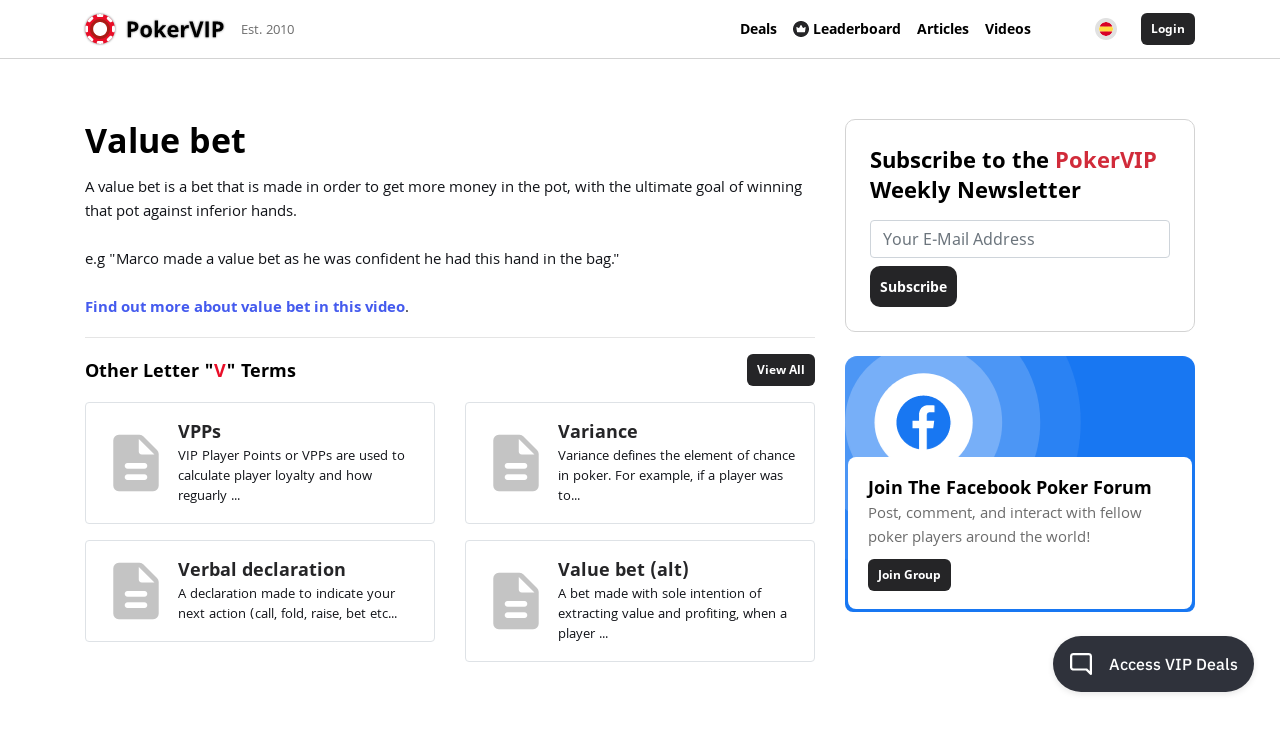

--- FILE ---
content_type: text/html; charset=UTF-8
request_url: https://www.pokervip.com/poker-terms/value-bet?locale=es
body_size: 18143
content:
<!doctype html><html lang="en"><head><meta charset="utf-8"><script type="text/javascript">(window.NREUM||(NREUM={})).init={ajax:{deny_list:["bam.nr-data.net"]},feature_flags:["soft_nav"]};(window.NREUM||(NREUM={})).loader_config={licenseKey:"cd28f149c4",applicationID:"7819209",browserID:"7819240"};;/*! For license information please see nr-loader-rum-1.306.0.min.js.LICENSE.txt */
(()=>{var e,t,r={122:(e,t,r)=>{"use strict";r.d(t,{a:()=>i});var n=r(944);function i(e,t){try{if(!e||"object"!=typeof e)return(0,n.R)(3);if(!t||"object"!=typeof t)return(0,n.R)(4);const r=Object.create(Object.getPrototypeOf(t),Object.getOwnPropertyDescriptors(t)),a=0===Object.keys(r).length?e:r;for(let o in a)if(void 0!==e[o])try{if(null===e[o]){r[o]=null;continue}Array.isArray(e[o])&&Array.isArray(t[o])?r[o]=Array.from(new Set([...e[o],...t[o]])):"object"==typeof e[o]&&"object"==typeof t[o]?r[o]=i(e[o],t[o]):r[o]=e[o]}catch(e){r[o]||(0,n.R)(1,e)}return r}catch(e){(0,n.R)(2,e)}}},154:(e,t,r)=>{"use strict";r.d(t,{OF:()=>c,RI:()=>i,WN:()=>u,bv:()=>a,eN:()=>l,gm:()=>o,mw:()=>s,sb:()=>d});var n=r(863);const i="undefined"!=typeof window&&!!window.document,a="undefined"!=typeof WorkerGlobalScope&&("undefined"!=typeof self&&self instanceof WorkerGlobalScope&&self.navigator instanceof WorkerNavigator||"undefined"!=typeof globalThis&&globalThis instanceof WorkerGlobalScope&&globalThis.navigator instanceof WorkerNavigator),o=i?window:"undefined"!=typeof WorkerGlobalScope&&("undefined"!=typeof self&&self instanceof WorkerGlobalScope&&self||"undefined"!=typeof globalThis&&globalThis instanceof WorkerGlobalScope&&globalThis),s=Boolean("hidden"===o?.document?.visibilityState),c=/iPad|iPhone|iPod/.test(o.navigator?.userAgent),d=c&&"undefined"==typeof SharedWorker,u=((()=>{const e=o.navigator?.userAgent?.match(/Firefox[/\s](\d+\.\d+)/);Array.isArray(e)&&e.length>=2&&e[1]})(),Date.now()-(0,n.t)()),l=()=>"undefined"!=typeof PerformanceNavigationTiming&&o?.performance?.getEntriesByType("navigation")?.[0]?.responseStart},163:(e,t,r)=>{"use strict";r.d(t,{j:()=>E});var n=r(384),i=r(741);var a=r(555);r(860).K7.genericEvents;const o="experimental.resources",s="register",c=e=>{if(!e||"string"!=typeof e)return!1;try{document.createDocumentFragment().querySelector(e)}catch{return!1}return!0};var d=r(614),u=r(944),l=r(122);const f="[data-nr-mask]",g=e=>(0,l.a)(e,(()=>{const e={feature_flags:[],experimental:{allow_registered_children:!1,resources:!1},mask_selector:"*",block_selector:"[data-nr-block]",mask_input_options:{color:!1,date:!1,"datetime-local":!1,email:!1,month:!1,number:!1,range:!1,search:!1,tel:!1,text:!1,time:!1,url:!1,week:!1,textarea:!1,select:!1,password:!0}};return{ajax:{deny_list:void 0,block_internal:!0,enabled:!0,autoStart:!0},api:{get allow_registered_children(){return e.feature_flags.includes(s)||e.experimental.allow_registered_children},set allow_registered_children(t){e.experimental.allow_registered_children=t},duplicate_registered_data:!1},browser_consent_mode:{enabled:!1},distributed_tracing:{enabled:void 0,exclude_newrelic_header:void 0,cors_use_newrelic_header:void 0,cors_use_tracecontext_headers:void 0,allowed_origins:void 0},get feature_flags(){return e.feature_flags},set feature_flags(t){e.feature_flags=t},generic_events:{enabled:!0,autoStart:!0},harvest:{interval:30},jserrors:{enabled:!0,autoStart:!0},logging:{enabled:!0,autoStart:!0},metrics:{enabled:!0,autoStart:!0},obfuscate:void 0,page_action:{enabled:!0},page_view_event:{enabled:!0,autoStart:!0},page_view_timing:{enabled:!0,autoStart:!0},performance:{capture_marks:!1,capture_measures:!1,capture_detail:!0,resources:{get enabled(){return e.feature_flags.includes(o)||e.experimental.resources},set enabled(t){e.experimental.resources=t},asset_types:[],first_party_domains:[],ignore_newrelic:!0}},privacy:{cookies_enabled:!0},proxy:{assets:void 0,beacon:void 0},session:{expiresMs:d.wk,inactiveMs:d.BB},session_replay:{autoStart:!0,enabled:!1,preload:!1,sampling_rate:10,error_sampling_rate:100,collect_fonts:!1,inline_images:!1,fix_stylesheets:!0,mask_all_inputs:!0,get mask_text_selector(){return e.mask_selector},set mask_text_selector(t){c(t)?e.mask_selector="".concat(t,",").concat(f):""===t||null===t?e.mask_selector=f:(0,u.R)(5,t)},get block_class(){return"nr-block"},get ignore_class(){return"nr-ignore"},get mask_text_class(){return"nr-mask"},get block_selector(){return e.block_selector},set block_selector(t){c(t)?e.block_selector+=",".concat(t):""!==t&&(0,u.R)(6,t)},get mask_input_options(){return e.mask_input_options},set mask_input_options(t){t&&"object"==typeof t?e.mask_input_options={...t,password:!0}:(0,u.R)(7,t)}},session_trace:{enabled:!0,autoStart:!0},soft_navigations:{enabled:!0,autoStart:!0},spa:{enabled:!0,autoStart:!0},ssl:void 0,user_actions:{enabled:!0,elementAttributes:["id","className","tagName","type"]}}})());var p=r(154),m=r(324);let h=0;const v={buildEnv:m.F3,distMethod:m.Xs,version:m.xv,originTime:p.WN},b={consented:!1},y={appMetadata:{},get consented(){return this.session?.state?.consent||b.consented},set consented(e){b.consented=e},customTransaction:void 0,denyList:void 0,disabled:!1,harvester:void 0,isolatedBacklog:!1,isRecording:!1,loaderType:void 0,maxBytes:3e4,obfuscator:void 0,onerror:void 0,ptid:void 0,releaseIds:{},session:void 0,timeKeeper:void 0,registeredEntities:[],jsAttributesMetadata:{bytes:0},get harvestCount(){return++h}},_=e=>{const t=(0,l.a)(e,y),r=Object.keys(v).reduce((e,t)=>(e[t]={value:v[t],writable:!1,configurable:!0,enumerable:!0},e),{});return Object.defineProperties(t,r)};var w=r(701);const x=e=>{const t=e.startsWith("http");e+="/",r.p=t?e:"https://"+e};var S=r(836),k=r(241);const R={accountID:void 0,trustKey:void 0,agentID:void 0,licenseKey:void 0,applicationID:void 0,xpid:void 0},A=e=>(0,l.a)(e,R),T=new Set;function E(e,t={},r,o){let{init:s,info:c,loader_config:d,runtime:u={},exposed:l=!0}=t;if(!c){const e=(0,n.pV)();s=e.init,c=e.info,d=e.loader_config}e.init=g(s||{}),e.loader_config=A(d||{}),c.jsAttributes??={},p.bv&&(c.jsAttributes.isWorker=!0),e.info=(0,a.D)(c);const f=e.init,m=[c.beacon,c.errorBeacon];T.has(e.agentIdentifier)||(f.proxy.assets&&(x(f.proxy.assets),m.push(f.proxy.assets)),f.proxy.beacon&&m.push(f.proxy.beacon),e.beacons=[...m],function(e){const t=(0,n.pV)();Object.getOwnPropertyNames(i.W.prototype).forEach(r=>{const n=i.W.prototype[r];if("function"!=typeof n||"constructor"===n)return;let a=t[r];e[r]&&!1!==e.exposed&&"micro-agent"!==e.runtime?.loaderType&&(t[r]=(...t)=>{const n=e[r](...t);return a?a(...t):n})})}(e),(0,n.US)("activatedFeatures",w.B),e.runSoftNavOverSpa&&=!0===f.soft_navigations.enabled&&f.feature_flags.includes("soft_nav")),u.denyList=[...f.ajax.deny_list||[],...f.ajax.block_internal?m:[]],u.ptid=e.agentIdentifier,u.loaderType=r,e.runtime=_(u),T.has(e.agentIdentifier)||(e.ee=S.ee.get(e.agentIdentifier),e.exposed=l,(0,k.W)({agentIdentifier:e.agentIdentifier,drained:!!w.B?.[e.agentIdentifier],type:"lifecycle",name:"initialize",feature:void 0,data:e.config})),T.add(e.agentIdentifier)}},234:(e,t,r)=>{"use strict";r.d(t,{W:()=>a});var n=r(836),i=r(687);class a{constructor(e,t){this.agentIdentifier=e,this.ee=n.ee.get(e),this.featureName=t,this.blocked=!1}deregisterDrain(){(0,i.x3)(this.agentIdentifier,this.featureName)}}},241:(e,t,r)=>{"use strict";r.d(t,{W:()=>a});var n=r(154);const i="newrelic";function a(e={}){try{n.gm.dispatchEvent(new CustomEvent(i,{detail:e}))}catch(e){}}},261:(e,t,r)=>{"use strict";r.d(t,{$9:()=>d,BL:()=>s,CH:()=>g,Dl:()=>_,Fw:()=>y,PA:()=>h,Pl:()=>n,Pv:()=>k,Tb:()=>l,U2:()=>a,V1:()=>S,Wb:()=>x,bt:()=>b,cD:()=>v,d3:()=>w,dT:()=>c,eY:()=>p,fF:()=>f,hG:()=>i,k6:()=>o,nb:()=>m,o5:()=>u});const n="api-",i="addPageAction",a="addToTrace",o="addRelease",s="finished",c="interaction",d="log",u="noticeError",l="pauseReplay",f="recordCustomEvent",g="recordReplay",p="register",m="setApplicationVersion",h="setCurrentRouteName",v="setCustomAttribute",b="setErrorHandler",y="setPageViewName",_="setUserId",w="start",x="wrapLogger",S="measure",k="consent"},289:(e,t,r)=>{"use strict";r.d(t,{GG:()=>o,Qr:()=>c,sB:()=>s});var n=r(878),i=r(389);function a(){return"undefined"==typeof document||"complete"===document.readyState}function o(e,t){if(a())return e();const r=(0,i.J)(e),o=setInterval(()=>{a()&&(clearInterval(o),r())},500);(0,n.sp)("load",r,t)}function s(e){if(a())return e();(0,n.DD)("DOMContentLoaded",e)}function c(e){if(a())return e();(0,n.sp)("popstate",e)}},324:(e,t,r)=>{"use strict";r.d(t,{F3:()=>i,Xs:()=>a,xv:()=>n});const n="1.306.0",i="PROD",a="CDN"},374:(e,t,r)=>{r.nc=(()=>{try{return document?.currentScript?.nonce}catch(e){}return""})()},384:(e,t,r)=>{"use strict";r.d(t,{NT:()=>o,US:()=>u,Zm:()=>s,bQ:()=>d,dV:()=>c,pV:()=>l});var n=r(154),i=r(863),a=r(910);const o={beacon:"bam.nr-data.net",errorBeacon:"bam.nr-data.net"};function s(){return n.gm.NREUM||(n.gm.NREUM={}),void 0===n.gm.newrelic&&(n.gm.newrelic=n.gm.NREUM),n.gm.NREUM}function c(){let e=s();return e.o||(e.o={ST:n.gm.setTimeout,SI:n.gm.setImmediate||n.gm.setInterval,CT:n.gm.clearTimeout,XHR:n.gm.XMLHttpRequest,REQ:n.gm.Request,EV:n.gm.Event,PR:n.gm.Promise,MO:n.gm.MutationObserver,FETCH:n.gm.fetch,WS:n.gm.WebSocket},(0,a.i)(...Object.values(e.o))),e}function d(e,t){let r=s();r.initializedAgents??={},t.initializedAt={ms:(0,i.t)(),date:new Date},r.initializedAgents[e]=t}function u(e,t){s()[e]=t}function l(){return function(){let e=s();const t=e.info||{};e.info={beacon:o.beacon,errorBeacon:o.errorBeacon,...t}}(),function(){let e=s();const t=e.init||{};e.init={...t}}(),c(),function(){let e=s();const t=e.loader_config||{};e.loader_config={...t}}(),s()}},389:(e,t,r)=>{"use strict";function n(e,t=500,r={}){const n=r?.leading||!1;let i;return(...r)=>{n&&void 0===i&&(e.apply(this,r),i=setTimeout(()=>{i=clearTimeout(i)},t)),n||(clearTimeout(i),i=setTimeout(()=>{e.apply(this,r)},t))}}function i(e){let t=!1;return(...r)=>{t||(t=!0,e.apply(this,r))}}r.d(t,{J:()=>i,s:()=>n})},555:(e,t,r)=>{"use strict";r.d(t,{D:()=>s,f:()=>o});var n=r(384),i=r(122);const a={beacon:n.NT.beacon,errorBeacon:n.NT.errorBeacon,licenseKey:void 0,applicationID:void 0,sa:void 0,queueTime:void 0,applicationTime:void 0,ttGuid:void 0,user:void 0,account:void 0,product:void 0,extra:void 0,jsAttributes:{},userAttributes:void 0,atts:void 0,transactionName:void 0,tNamePlain:void 0};function o(e){try{return!!e.licenseKey&&!!e.errorBeacon&&!!e.applicationID}catch(e){return!1}}const s=e=>(0,i.a)(e,a)},566:(e,t,r)=>{"use strict";r.d(t,{LA:()=>s,bz:()=>o});var n=r(154);const i="xxxxxxxx-xxxx-4xxx-yxxx-xxxxxxxxxxxx";function a(e,t){return e?15&e[t]:16*Math.random()|0}function o(){const e=n.gm?.crypto||n.gm?.msCrypto;let t,r=0;return e&&e.getRandomValues&&(t=e.getRandomValues(new Uint8Array(30))),i.split("").map(e=>"x"===e?a(t,r++).toString(16):"y"===e?(3&a()|8).toString(16):e).join("")}function s(e){const t=n.gm?.crypto||n.gm?.msCrypto;let r,i=0;t&&t.getRandomValues&&(r=t.getRandomValues(new Uint8Array(e)));const o=[];for(var s=0;s<e;s++)o.push(a(r,i++).toString(16));return o.join("")}},606:(e,t,r)=>{"use strict";r.d(t,{i:()=>a});var n=r(908);a.on=o;var i=a.handlers={};function a(e,t,r,a){o(a||n.d,i,e,t,r)}function o(e,t,r,i,a){a||(a="feature"),e||(e=n.d);var o=t[a]=t[a]||{};(o[r]=o[r]||[]).push([e,i])}},607:(e,t,r)=>{"use strict";r.d(t,{W:()=>n});const n=(0,r(566).bz)()},614:(e,t,r)=>{"use strict";r.d(t,{BB:()=>o,H3:()=>n,g:()=>d,iL:()=>c,tS:()=>s,uh:()=>i,wk:()=>a});const n="NRBA",i="SESSION",a=144e5,o=18e5,s={STARTED:"session-started",PAUSE:"session-pause",RESET:"session-reset",RESUME:"session-resume",UPDATE:"session-update"},c={SAME_TAB:"same-tab",CROSS_TAB:"cross-tab"},d={OFF:0,FULL:1,ERROR:2}},630:(e,t,r)=>{"use strict";r.d(t,{T:()=>n});const n=r(860).K7.pageViewEvent},646:(e,t,r)=>{"use strict";r.d(t,{y:()=>n});class n{constructor(e){this.contextId=e}}},687:(e,t,r)=>{"use strict";r.d(t,{Ak:()=>d,Ze:()=>f,x3:()=>u});var n=r(241),i=r(836),a=r(606),o=r(860),s=r(646);const c={};function d(e,t){const r={staged:!1,priority:o.P3[t]||0};l(e),c[e].get(t)||c[e].set(t,r)}function u(e,t){e&&c[e]&&(c[e].get(t)&&c[e].delete(t),p(e,t,!1),c[e].size&&g(e))}function l(e){if(!e)throw new Error("agentIdentifier required");c[e]||(c[e]=new Map)}function f(e="",t="feature",r=!1){if(l(e),!e||!c[e].get(t)||r)return p(e,t);c[e].get(t).staged=!0,g(e)}function g(e){const t=Array.from(c[e]);t.every(([e,t])=>t.staged)&&(t.sort((e,t)=>e[1].priority-t[1].priority),t.forEach(([t])=>{c[e].delete(t),p(e,t)}))}function p(e,t,r=!0){const o=e?i.ee.get(e):i.ee,c=a.i.handlers;if(!o.aborted&&o.backlog&&c){if((0,n.W)({agentIdentifier:e,type:"lifecycle",name:"drain",feature:t}),r){const e=o.backlog[t],r=c[t];if(r){for(let t=0;e&&t<e.length;++t)m(e[t],r);Object.entries(r).forEach(([e,t])=>{Object.values(t||{}).forEach(t=>{t[0]?.on&&t[0]?.context()instanceof s.y&&t[0].on(e,t[1])})})}}o.isolatedBacklog||delete c[t],o.backlog[t]=null,o.emit("drain-"+t,[])}}function m(e,t){var r=e[1];Object.values(t[r]||{}).forEach(t=>{var r=e[0];if(t[0]===r){var n=t[1],i=e[3],a=e[2];n.apply(i,a)}})}},699:(e,t,r)=>{"use strict";r.d(t,{It:()=>a,KC:()=>s,No:()=>i,qh:()=>o});var n=r(860);const i=16e3,a=1e6,o="SESSION_ERROR",s={[n.K7.logging]:!0,[n.K7.genericEvents]:!1,[n.K7.jserrors]:!1,[n.K7.ajax]:!1}},701:(e,t,r)=>{"use strict";r.d(t,{B:()=>a,t:()=>o});var n=r(241);const i=new Set,a={};function o(e,t){const r=t.agentIdentifier;a[r]??={},e&&"object"==typeof e&&(i.has(r)||(t.ee.emit("rumresp",[e]),a[r]=e,i.add(r),(0,n.W)({agentIdentifier:r,loaded:!0,drained:!0,type:"lifecycle",name:"load",feature:void 0,data:e})))}},741:(e,t,r)=>{"use strict";r.d(t,{W:()=>a});var n=r(944),i=r(261);class a{#e(e,...t){if(this[e]!==a.prototype[e])return this[e](...t);(0,n.R)(35,e)}addPageAction(e,t){return this.#e(i.hG,e,t)}register(e){return this.#e(i.eY,e)}recordCustomEvent(e,t){return this.#e(i.fF,e,t)}setPageViewName(e,t){return this.#e(i.Fw,e,t)}setCustomAttribute(e,t,r){return this.#e(i.cD,e,t,r)}noticeError(e,t){return this.#e(i.o5,e,t)}setUserId(e){return this.#e(i.Dl,e)}setApplicationVersion(e){return this.#e(i.nb,e)}setErrorHandler(e){return this.#e(i.bt,e)}addRelease(e,t){return this.#e(i.k6,e,t)}log(e,t){return this.#e(i.$9,e,t)}start(){return this.#e(i.d3)}finished(e){return this.#e(i.BL,e)}recordReplay(){return this.#e(i.CH)}pauseReplay(){return this.#e(i.Tb)}addToTrace(e){return this.#e(i.U2,e)}setCurrentRouteName(e){return this.#e(i.PA,e)}interaction(e){return this.#e(i.dT,e)}wrapLogger(e,t,r){return this.#e(i.Wb,e,t,r)}measure(e,t){return this.#e(i.V1,e,t)}consent(e){return this.#e(i.Pv,e)}}},782:(e,t,r)=>{"use strict";r.d(t,{T:()=>n});const n=r(860).K7.pageViewTiming},836:(e,t,r)=>{"use strict";r.d(t,{P:()=>s,ee:()=>c});var n=r(384),i=r(990),a=r(646),o=r(607);const s="nr@context:".concat(o.W),c=function e(t,r){var n={},o={},u={},l=!1;try{l=16===r.length&&d.initializedAgents?.[r]?.runtime.isolatedBacklog}catch(e){}var f={on:p,addEventListener:p,removeEventListener:function(e,t){var r=n[e];if(!r)return;for(var i=0;i<r.length;i++)r[i]===t&&r.splice(i,1)},emit:function(e,r,n,i,a){!1!==a&&(a=!0);if(c.aborted&&!i)return;t&&a&&t.emit(e,r,n);var s=g(n);m(e).forEach(e=>{e.apply(s,r)});var d=v()[o[e]];d&&d.push([f,e,r,s]);return s},get:h,listeners:m,context:g,buffer:function(e,t){const r=v();if(t=t||"feature",f.aborted)return;Object.entries(e||{}).forEach(([e,n])=>{o[n]=t,t in r||(r[t]=[])})},abort:function(){f._aborted=!0,Object.keys(f.backlog).forEach(e=>{delete f.backlog[e]})},isBuffering:function(e){return!!v()[o[e]]},debugId:r,backlog:l?{}:t&&"object"==typeof t.backlog?t.backlog:{},isolatedBacklog:l};return Object.defineProperty(f,"aborted",{get:()=>{let e=f._aborted||!1;return e||(t&&(e=t.aborted),e)}}),f;function g(e){return e&&e instanceof a.y?e:e?(0,i.I)(e,s,()=>new a.y(s)):new a.y(s)}function p(e,t){n[e]=m(e).concat(t)}function m(e){return n[e]||[]}function h(t){return u[t]=u[t]||e(f,t)}function v(){return f.backlog}}(void 0,"globalEE"),d=(0,n.Zm)();d.ee||(d.ee=c)},843:(e,t,r)=>{"use strict";r.d(t,{G:()=>a,u:()=>i});var n=r(878);function i(e,t=!1,r,i){(0,n.DD)("visibilitychange",function(){if(t)return void("hidden"===document.visibilityState&&e());e(document.visibilityState)},r,i)}function a(e,t,r){(0,n.sp)("pagehide",e,t,r)}},860:(e,t,r)=>{"use strict";r.d(t,{$J:()=>u,K7:()=>c,P3:()=>d,XX:()=>i,Yy:()=>s,df:()=>a,qY:()=>n,v4:()=>o});const n="events",i="jserrors",a="browser/blobs",o="rum",s="browser/logs",c={ajax:"ajax",genericEvents:"generic_events",jserrors:i,logging:"logging",metrics:"metrics",pageAction:"page_action",pageViewEvent:"page_view_event",pageViewTiming:"page_view_timing",sessionReplay:"session_replay",sessionTrace:"session_trace",softNav:"soft_navigations",spa:"spa"},d={[c.pageViewEvent]:1,[c.pageViewTiming]:2,[c.metrics]:3,[c.jserrors]:4,[c.spa]:5,[c.ajax]:6,[c.sessionTrace]:7,[c.softNav]:8,[c.sessionReplay]:9,[c.logging]:10,[c.genericEvents]:11},u={[c.pageViewEvent]:o,[c.pageViewTiming]:n,[c.ajax]:n,[c.spa]:n,[c.softNav]:n,[c.metrics]:i,[c.jserrors]:i,[c.sessionTrace]:a,[c.sessionReplay]:a,[c.logging]:s,[c.genericEvents]:"ins"}},863:(e,t,r)=>{"use strict";function n(){return Math.floor(performance.now())}r.d(t,{t:()=>n})},878:(e,t,r)=>{"use strict";function n(e,t){return{capture:e,passive:!1,signal:t}}function i(e,t,r=!1,i){window.addEventListener(e,t,n(r,i))}function a(e,t,r=!1,i){document.addEventListener(e,t,n(r,i))}r.d(t,{DD:()=>a,jT:()=>n,sp:()=>i})},908:(e,t,r)=>{"use strict";r.d(t,{d:()=>n,p:()=>i});var n=r(836).ee.get("handle");function i(e,t,r,i,a){a?(a.buffer([e],i),a.emit(e,t,r)):(n.buffer([e],i),n.emit(e,t,r))}},910:(e,t,r)=>{"use strict";r.d(t,{i:()=>a});var n=r(944);const i=new Map;function a(...e){return e.every(e=>{if(i.has(e))return i.get(e);const t="function"==typeof e?e.toString():"",r=t.includes("[native code]"),a=t.includes("nrWrapper");return r||a||(0,n.R)(64,e?.name||t),i.set(e,r),r})}},944:(e,t,r)=>{"use strict";r.d(t,{R:()=>i});var n=r(241);function i(e,t){"function"==typeof console.debug&&(console.debug("New Relic Warning: https://github.com/newrelic/newrelic-browser-agent/blob/main/docs/warning-codes.md#".concat(e),t),(0,n.W)({agentIdentifier:null,drained:null,type:"data",name:"warn",feature:"warn",data:{code:e,secondary:t}}))}},969:(e,t,r)=>{"use strict";r.d(t,{TZ:()=>n,XG:()=>s,rs:()=>i,xV:()=>o,z_:()=>a});const n=r(860).K7.metrics,i="sm",a="cm",o="storeSupportabilityMetrics",s="storeEventMetrics"},990:(e,t,r)=>{"use strict";r.d(t,{I:()=>i});var n=Object.prototype.hasOwnProperty;function i(e,t,r){if(n.call(e,t))return e[t];var i=r();if(Object.defineProperty&&Object.keys)try{return Object.defineProperty(e,t,{value:i,writable:!0,enumerable:!1}),i}catch(e){}return e[t]=i,i}}},n={};function i(e){var t=n[e];if(void 0!==t)return t.exports;var a=n[e]={exports:{}};return r[e](a,a.exports,i),a.exports}i.m=r,i.d=(e,t)=>{for(var r in t)i.o(t,r)&&!i.o(e,r)&&Object.defineProperty(e,r,{enumerable:!0,get:t[r]})},i.f={},i.e=e=>Promise.all(Object.keys(i.f).reduce((t,r)=>(i.f[r](e,t),t),[])),i.u=e=>"nr-rum-1.306.0.min.js",i.o=(e,t)=>Object.prototype.hasOwnProperty.call(e,t),e={},t="NRBA-1.306.0.PROD:",i.l=(r,n,a,o)=>{if(e[r])e[r].push(n);else{var s,c;if(void 0!==a)for(var d=document.getElementsByTagName("script"),u=0;u<d.length;u++){var l=d[u];if(l.getAttribute("src")==r||l.getAttribute("data-webpack")==t+a){s=l;break}}if(!s){c=!0;var f={296:"sha512-XHJAyYwsxAD4jnOFenBf2aq49/pv28jKOJKs7YGQhagYYI2Zk8nHflZPdd7WiilkmEkgIZQEFX4f1AJMoyzKwA=="};(s=document.createElement("script")).charset="utf-8",i.nc&&s.setAttribute("nonce",i.nc),s.setAttribute("data-webpack",t+a),s.src=r,0!==s.src.indexOf(window.location.origin+"/")&&(s.crossOrigin="anonymous"),f[o]&&(s.integrity=f[o])}e[r]=[n];var g=(t,n)=>{s.onerror=s.onload=null,clearTimeout(p);var i=e[r];if(delete e[r],s.parentNode&&s.parentNode.removeChild(s),i&&i.forEach(e=>e(n)),t)return t(n)},p=setTimeout(g.bind(null,void 0,{type:"timeout",target:s}),12e4);s.onerror=g.bind(null,s.onerror),s.onload=g.bind(null,s.onload),c&&document.head.appendChild(s)}},i.r=e=>{"undefined"!=typeof Symbol&&Symbol.toStringTag&&Object.defineProperty(e,Symbol.toStringTag,{value:"Module"}),Object.defineProperty(e,"__esModule",{value:!0})},i.p="https://js-agent.newrelic.com/",(()=>{var e={374:0,840:0};i.f.j=(t,r)=>{var n=i.o(e,t)?e[t]:void 0;if(0!==n)if(n)r.push(n[2]);else{var a=new Promise((r,i)=>n=e[t]=[r,i]);r.push(n[2]=a);var o=i.p+i.u(t),s=new Error;i.l(o,r=>{if(i.o(e,t)&&(0!==(n=e[t])&&(e[t]=void 0),n)){var a=r&&("load"===r.type?"missing":r.type),o=r&&r.target&&r.target.src;s.message="Loading chunk "+t+" failed: ("+a+": "+o+")",s.name="ChunkLoadError",s.type=a,s.request=o,n[1](s)}},"chunk-"+t,t)}};var t=(t,r)=>{var n,a,[o,s,c]=r,d=0;if(o.some(t=>0!==e[t])){for(n in s)i.o(s,n)&&(i.m[n]=s[n]);if(c)c(i)}for(t&&t(r);d<o.length;d++)a=o[d],i.o(e,a)&&e[a]&&e[a][0](),e[a]=0},r=self["webpackChunk:NRBA-1.306.0.PROD"]=self["webpackChunk:NRBA-1.306.0.PROD"]||[];r.forEach(t.bind(null,0)),r.push=t.bind(null,r.push.bind(r))})(),(()=>{"use strict";i(374);var e=i(566),t=i(741);class r extends t.W{agentIdentifier=(0,e.LA)(16)}var n=i(860);const a=Object.values(n.K7);var o=i(163);var s=i(908),c=i(863),d=i(261),u=i(241),l=i(944),f=i(701),g=i(969);function p(e,t,i,a){const o=a||i;!o||o[e]&&o[e]!==r.prototype[e]||(o[e]=function(){(0,s.p)(g.xV,["API/"+e+"/called"],void 0,n.K7.metrics,i.ee),(0,u.W)({agentIdentifier:i.agentIdentifier,drained:!!f.B?.[i.agentIdentifier],type:"data",name:"api",feature:d.Pl+e,data:{}});try{return t.apply(this,arguments)}catch(e){(0,l.R)(23,e)}})}function m(e,t,r,n,i){const a=e.info;null===r?delete a.jsAttributes[t]:a.jsAttributes[t]=r,(i||null===r)&&(0,s.p)(d.Pl+n,[(0,c.t)(),t,r],void 0,"session",e.ee)}var h=i(687),v=i(234),b=i(289),y=i(154),_=i(384);const w=e=>y.RI&&!0===e?.privacy.cookies_enabled;function x(e){return!!(0,_.dV)().o.MO&&w(e)&&!0===e?.session_trace.enabled}var S=i(389),k=i(699);class R extends v.W{constructor(e,t){super(e.agentIdentifier,t),this.agentRef=e,this.abortHandler=void 0,this.featAggregate=void 0,this.loadedSuccessfully=void 0,this.onAggregateImported=new Promise(e=>{this.loadedSuccessfully=e}),this.deferred=Promise.resolve(),!1===e.init[this.featureName].autoStart?this.deferred=new Promise((t,r)=>{this.ee.on("manual-start-all",(0,S.J)(()=>{(0,h.Ak)(e.agentIdentifier,this.featureName),t()}))}):(0,h.Ak)(e.agentIdentifier,t)}importAggregator(e,t,r={}){if(this.featAggregate)return;const n=async()=>{let n;await this.deferred;try{if(w(e.init)){const{setupAgentSession:t}=await i.e(296).then(i.bind(i,305));n=t(e)}}catch(e){(0,l.R)(20,e),this.ee.emit("internal-error",[e]),(0,s.p)(k.qh,[e],void 0,this.featureName,this.ee)}try{if(!this.#t(this.featureName,n,e.init))return(0,h.Ze)(this.agentIdentifier,this.featureName),void this.loadedSuccessfully(!1);const{Aggregate:i}=await t();this.featAggregate=new i(e,r),e.runtime.harvester.initializedAggregates.push(this.featAggregate),this.loadedSuccessfully(!0)}catch(e){(0,l.R)(34,e),this.abortHandler?.(),(0,h.Ze)(this.agentIdentifier,this.featureName,!0),this.loadedSuccessfully(!1),this.ee&&this.ee.abort()}};y.RI?(0,b.GG)(()=>n(),!0):n()}#t(e,t,r){if(this.blocked)return!1;switch(e){case n.K7.sessionReplay:return x(r)&&!!t;case n.K7.sessionTrace:return!!t;default:return!0}}}var A=i(630),T=i(614);class E extends R{static featureName=A.T;constructor(e){var t;super(e,A.T),this.setupInspectionEvents(e.agentIdentifier),t=e,p(d.Fw,function(e,r){"string"==typeof e&&("/"!==e.charAt(0)&&(e="/"+e),t.runtime.customTransaction=(r||"http://custom.transaction")+e,(0,s.p)(d.Pl+d.Fw,[(0,c.t)()],void 0,void 0,t.ee))},t),this.importAggregator(e,()=>i.e(296).then(i.bind(i,943)))}setupInspectionEvents(e){const t=(t,r)=>{t&&(0,u.W)({agentIdentifier:e,timeStamp:t.timeStamp,loaded:"complete"===t.target.readyState,type:"window",name:r,data:t.target.location+""})};(0,b.sB)(e=>{t(e,"DOMContentLoaded")}),(0,b.GG)(e=>{t(e,"load")}),(0,b.Qr)(e=>{t(e,"navigate")}),this.ee.on(T.tS.UPDATE,(t,r)=>{(0,u.W)({agentIdentifier:e,type:"lifecycle",name:"session",data:r})})}}var N=i(843),I=i(782);class j extends R{static featureName=I.T;constructor(e){super(e,I.T),y.RI&&((0,N.u)(()=>(0,s.p)("docHidden",[(0,c.t)()],void 0,I.T,this.ee),!0),(0,N.G)(()=>(0,s.p)("winPagehide",[(0,c.t)()],void 0,I.T,this.ee)),this.importAggregator(e,()=>i.e(296).then(i.bind(i,117))))}}class P extends R{static featureName=g.TZ;constructor(e){super(e,g.TZ),y.RI&&document.addEventListener("securitypolicyviolation",e=>{(0,s.p)(g.xV,["Generic/CSPViolation/Detected"],void 0,this.featureName,this.ee)}),this.importAggregator(e,()=>i.e(296).then(i.bind(i,623)))}}new class extends r{constructor(e){var t;(super(),y.gm)?(this.features={},(0,_.bQ)(this.agentIdentifier,this),this.desiredFeatures=new Set(e.features||[]),this.desiredFeatures.add(E),this.runSoftNavOverSpa=[...this.desiredFeatures].some(e=>e.featureName===n.K7.softNav),(0,o.j)(this,e,e.loaderType||"agent"),t=this,p(d.cD,function(e,r,n=!1){if("string"==typeof e){if(["string","number","boolean"].includes(typeof r)||null===r)return m(t,e,r,d.cD,n);(0,l.R)(40,typeof r)}else(0,l.R)(39,typeof e)},t),function(e){p(d.Dl,function(t){if("string"==typeof t||null===t)return m(e,"enduser.id",t,d.Dl,!0);(0,l.R)(41,typeof t)},e)}(this),function(e){p(d.nb,function(t){if("string"==typeof t||null===t)return m(e,"application.version",t,d.nb,!1);(0,l.R)(42,typeof t)},e)}(this),function(e){p(d.d3,function(){e.ee.emit("manual-start-all")},e)}(this),function(e){p(d.Pv,function(t=!0){if("boolean"==typeof t){if((0,s.p)(d.Pl+d.Pv,[t],void 0,"session",e.ee),e.runtime.consented=t,t){const t=e.features.page_view_event;t.onAggregateImported.then(e=>{const r=t.featAggregate;e&&!r.sentRum&&r.sendRum()})}}else(0,l.R)(65,typeof t)},e)}(this),this.run()):(0,l.R)(21)}get config(){return{info:this.info,init:this.init,loader_config:this.loader_config,runtime:this.runtime}}get api(){return this}run(){try{const e=function(e){const t={};return a.forEach(r=>{t[r]=!!e[r]?.enabled}),t}(this.init),t=[...this.desiredFeatures];t.sort((e,t)=>n.P3[e.featureName]-n.P3[t.featureName]),t.forEach(t=>{if(!e[t.featureName]&&t.featureName!==n.K7.pageViewEvent)return;if(this.runSoftNavOverSpa&&t.featureName===n.K7.spa)return;if(!this.runSoftNavOverSpa&&t.featureName===n.K7.softNav)return;const r=function(e){switch(e){case n.K7.ajax:return[n.K7.jserrors];case n.K7.sessionTrace:return[n.K7.ajax,n.K7.pageViewEvent];case n.K7.sessionReplay:return[n.K7.sessionTrace];case n.K7.pageViewTiming:return[n.K7.pageViewEvent];default:return[]}}(t.featureName).filter(e=>!(e in this.features));r.length>0&&(0,l.R)(36,{targetFeature:t.featureName,missingDependencies:r}),this.features[t.featureName]=new t(this)})}catch(e){(0,l.R)(22,e);for(const e in this.features)this.features[e].abortHandler?.();const t=(0,_.Zm)();delete t.initializedAgents[this.agentIdentifier]?.features,delete this.sharedAggregator;return t.ee.get(this.agentIdentifier).abort(),!1}}}({features:[E,j,P],loaderType:"lite"})})()})();</script><meta name="viewport" content="width=device-width, initial-scale=1, shrink-to-fit=no"><link href="/favicon.ico" rel="shortcut icon"/><link rel="apple-touch-icon" sizes="180x180" href="/apple-touch-icon.png"><link rel="icon" type="image/png" sizes="32x32" href="/favicon-32x32.png"><link rel="icon" type="image/png" sizes="16x16" href="/favicon-16x16.png"><link rel="manifest" href="/site.webmanifest"><link rel="mask-icon" href="/safari-pinned-tab.svg" color="#e90e28"><meta name="msapplication-TileColor" content="#252527"><meta name="theme-color" content="#252527"><link rel="preconnect" href="https://fonts.gstatic.com"><link rel="dns-prefetch" href="https://www.googletagmanager.com"><script async src="https://www.googletagmanager.com/gtag/js?id=G-VDP5GVXRN1"></script><script>
        window.dataLayer = window.dataLayer || [];
        function gtag(){dataLayer.push(arguments);}
        gtag('js', new Date());
        gtag('config', 'G-VDP5GVXRN1');
    </script><meta name="csrf-param" content="_csrf"><meta name="csrf-token" content="ipDtty14NksbQNV-EkDOMuNi5fTPeWvGrdB5HgTKRhTQ-4yBfzFeG1N54RdEdLsFlCqxnPk3UuuUnz0oY6Qseg=="><style>
            @font-face {
                font-family: 'Material Icons Round';
                font-style: normal;
                font-weight: 400;
                src: url('https://fonts.gstatic.com/s/materialiconsround/v50/LDItaoyNOAY6Uewc665JcIzCKsKc_M9flwmP.woff2') format('woff2');
            }
            @font-face {
                font-family: 'Khula';
                font-style: normal;
                font-weight: 400;
                font-display: swap;
                src: url('https://fonts.gstatic.com/s/khula/v7/OpNCnoEOns3V7GcOrg4.woff2') format('woff2');
                unicode-range: U+0000-00FF, U+0131, U+0152-0153, U+02BB-02BC, U+02C6, U+02DA, U+02DC, U+2000-206F, U+2074, U+20AC, U+2122, U+2191, U+2193, U+2212, U+2215, U+FEFF, U+FFFD;
            }
            @font-face {
                font-family: 'Khula';
                font-style: normal;
                font-weight: 700;
                font-display: swap;
                src: url('https://fonts.gstatic.com/s/khula/v7/OpNPnoEOns3V7G-1ixvTpi8.woff2') format('woff2');
                unicode-range: U+0000-00FF, U+0131, U+0152-0153, U+02BB-02BC, U+02C6, U+02DA, U+02DC, U+2000-206F, U+2074, U+20AC, U+2122, U+2191, U+2193, U+2212, U+2215, U+FEFF, U+FFFD;
            }
            @font-face {
                font-family: 'Noto Sans';
                font-style: normal;
                font-weight: 400;
                font-display: swap;
                src: url('https://fonts.gstatic.com/s/notosans/v11/o-0IIpQlx3QUlC5A4PNr5TRA.woff2') format('woff2');
                unicode-range: U+0000-00FF, U+0131, U+0152-0153, U+02BB-02BC, U+02C6, U+02DA, U+02DC, U+2000-206F, U+2074, U+20AC, U+2122, U+2191, U+2193, U+2212, U+2215, U+FEFF, U+FFFD;
            }
            @font-face {
                font-family: 'Noto Sans';
                font-style: normal;
                font-weight: 700;
                font-display: swap;
                src: url('https://fonts.gstatic.com/s/notosans/v11/o-0NIpQlx3QUlC5A4PNjXhFVZNyB.woff2') format('woff2');
                unicode-range: U+0000-00FF, U+0131, U+0152-0153, U+02BB-02BC, U+02C6, U+02DA, U+02DC, U+2000-206F, U+2074, U+20AC, U+2122, U+2191, U+2193, U+2212, U+2215, U+FEFF, U+FFFD;
            }
            .material-icons-round {
                font-family: 'Material Icons Round';
                font-weight: normal;
                font-style: normal;
                font-size: 24px;
                line-height: 1;
                letter-spacing: normal;
                text-transform: none;
                display: inline-block;
                white-space: nowrap;
                word-wrap: normal;
                direction: ltr;
                -webkit-font-feature-settings: 'liga';
                -webkit-font-smoothing: antialiased;
            }
        </style><title>PokerVIP - Value bet - Poker Terms</title><meta http-equiv="Content-type" content="text/html; charset=utf-8">
<meta property="og:description" content="A value bet is a bet that is made in order to get more money in the pot, with the ultimate goal of winning that pot against inferior hands.

e.g &quot;Marco made a">
<meta property="og:title" content="Value bet - Poker Terms">
<meta property="og:image" content="https://www.pokervip.com/img/logo_500x500.png">
<meta property="og:url" content="https://www.pokervip.com/poker-terms/value-bet">
<meta property="og:type" content="website">
<meta property="og:site_name" content="PokerVIP">
<meta name="twitter:card" content="summary">
<meta name="twitter:site" content="@pokervip">
<meta name="twitter:creator" content="@pokervip">
<meta name="twitter:domain" content="pokervip.com">
<meta name="twitter:url" content="https://www.pokervip.com/poker-terms/value-bet?ref=tw">
<meta property="fb:app_id">
<meta name="description" content="A value bet is a bet that is made in order to get more money in the pot, with the ultimate goal of winning that pot against inferior hands.

e.g &quot;Marco made a">
<link href="https://www.pokervip.com/poker-terms/value-bet" rel="canonical">
<link href="https://d1nz104zbf64va.cloudfront.net/pv/assets/app-136b8b2441.min.css" rel="stylesheet"></head><body><div id="fb-root"></div><script async defer crossorigin="anonymous" src="https://connect.facebook.net/en_GB/sdk.js#xfbml=1&version=v14.0" nonce="TGGeK6w5"></script><div class="container"><nav class="navbar navbar-expand-lg navbar-light px-0"><a class="navbar-brand" href="/"><img src="/assets/img/logo.svg" alt="PokerVIP Logo" height="32" width="140"></a><p class="mb-0 mt-1 mr-auto color-gray small">Est. 2010</p><p class="nav-item flag small m-0 d-block d-lg-none"><span class="nav-link cursor-pointer"><img src="/assets/img/flags/es.svg" width="18" height="18" alt="Spain flag"></span></p><button class="navbar-toggler" type="button" data-toggle="collapse" data-target="#navbarNav" aria-controls="navbarNav" aria-expanded="false" aria-label="Toggle navigation"><span class="navbar-toggler-icon"></span></button><div class="collapse navbar-collapse" id="navbarNav"><ul class="navbar-nav ml-auto align-items-center"><li class="nav-item dropdown"><a class="nav-link font-weight-bold" href="https://www.pokervip.com/deals">Deals</a><a class="nav-link d-block d-lg-none" href="https://www.pokervip.com/deals">Poker Deals</a><a class="nav-link d-block d-lg-none" href="https://www.pokervip.com/deals/category/crypto-deals">Crypto Deals</a><a class="nav-link d-block d-lg-none" href="https://www.pokervip.com/deals/category/casino-deals">Casino Deals</a><a class="nav-link d-block d-lg-none" href="https://www.pokervip.com/deals/category/ewallet-deals">eWallet Deals</a><a class="nav-link d-block d-lg-none" href="https://www.pokervip.com/deals/category/financial-deals">Financial Deals</a><a class="nav-link d-block d-lg-none" href="https://www.pokervip.com/deals/category/trading-deals">Trading Deals</a><a class="nav-link d-block d-lg-none" href="https://www.pokervip.com/deals/category/sportsbook-deals">Sportsbook Deals</a><hr class="d-block d-lg-none my-2"><div class="dropdown-menu dropdown-menu-left p-0"><a href="https://www.pokervip.com/deals" class="dropdown-item">Poker Deals</a><a href="https://www.pokervip.com/deals/category/crypto-deals" class="dropdown-item">Crypto Deals</a><a href="https://www.pokervip.com/deals/category/casino-deals" class="dropdown-item">Casino Deals</a><a href="https://www.pokervip.com/deals/category/ewallet-deals" class="dropdown-item">eWallet Deals</a><a href="https://www.pokervip.com/deals/category/financial-deals" class="dropdown-item">Financial Deals</a><a href="https://www.pokervip.com/deals/category/trading-deals" class="dropdown-item">Trading Deals</a><a href="https://www.pokervip.com/deals/category/sportsbook-deals" class="dropdown-item">Sportsbook Deals</a></div></li><li class="nav-item"><a class="nav-link font-weight-bold d-flex align-items-center" href="https://www.pokervip.com/promotions"><img src="/assets/img/crown.svg" alt="Crown icon" width="16" height="16" class="mr-1">Leaderboard</a><hr class="d-block d-lg-none my-2"></li><li class="nav-item"><a class="nav-link font-weight-bold" href="https://www.pokervip.com/strategy-articles">Articles</a><hr class="d-block d-lg-none my-2"></li><li class="nav-item"><a class="nav-link font-weight-bold" href="https://www.pokervip.com/coaching-videos">Videos</a><hr class="d-block d-lg-none my-2"></li><li class="nav-item flag ml-lg-5"><span class="nav-link cursor-pointer"><img src="/assets/img/flags/es.svg" width="22" height="22" alt="Spain flag"></span></li><li class="nav-item"><a class="button button-primary ml-lg-3 d-none d-lg-block" href="https://www.pokervip.com/login">Login</a><a class="button button-primary button-medium w-100 d-block d-lg-none" href="https://www.pokervip.com/login">Login</a></li></ul></div></nav></div><div class="container-fluid border-bottom navbar-border"></div><div class="flags-container border-bottom"><div class="container"><div class="row"><div class="col-12 col-sm-9 py-4"><p class="font-weight-bold">Select a country to get offers</p><div class="row row-cols-2 row-cols-md-3 row-cols-lg-4 row-cols-xl-5"><div class="col mb-2 pr-xl-0"><a href="/poker-terms/value-bet?locale=be" class="flag  color-black text-decoration-none"  ><img src="/assets/img/flags/be.svg" width="14" height="14" alt="Belgium flag">
                                Belgium                            </a></div><div class="col mb-2 pr-xl-0"><a href="/poker-terms/value-bet?locale=ca" class="flag  color-black text-decoration-none"  ><img src="/assets/img/flags/ca.svg" width="14" height="14" alt="Canada flag">
                                Canada                            </a></div><div class="col mb-2 pr-xl-0"><a href="/poker-terms/value-bet?locale=cn" class="flag  color-black text-decoration-none"  ><img src="/assets/img/flags/cn.svg" width="14" height="14" alt="China flag">
                                China                            </a></div><div class="col mb-2 pr-xl-0"><a href="/poker-terms/value-bet?locale=de" class="flag  color-black text-decoration-none"  ><img src="/assets/img/flags/de.svg" width="14" height="14" alt="Germany flag">
                                Germany                            </a></div><div class="col mb-2 pr-xl-0"><a href="/poker-terms/value-bet?locale=dk" class="flag  color-black text-decoration-none"  ><img src="/assets/img/flags/dk.svg" width="14" height="14" alt="Denmark flag">
                                Denmark                            </a></div><div class="col mb-2 pr-xl-0"><a href="/poker-terms/value-bet?locale=es" class="flag font-weight-bold color-black text-decoration-none" title="Currently Selected" data-toggle="tooltip" ><img src="/assets/img/flags/es.svg" width="14" height="14" alt="Spain flag">
                                Spain                            </a></div><div class="col mb-2 pr-xl-0"><a href="/poker-terms/value-bet?locale=fr" class="flag  color-black text-decoration-none"  ><img src="/assets/img/flags/fr.svg" width="14" height="14" alt="France flag">
                                France                            </a></div><div class="col mb-2 pr-xl-0"><a href="/poker-terms/value-bet?locale=gb" class="flag  color-black text-decoration-none"  ><img src="/assets/img/flags/gb.svg" width="14" height="14" alt="United Kingdom flag">
                                United Kingdom                            </a></div><div class="col mb-2 pr-xl-0"><a href="/poker-terms/value-bet?locale=hr" class="flag  color-black text-decoration-none"  ><img src="/assets/img/flags/hr.svg" width="14" height="14" alt="Croatia flag">
                                Croatia                            </a></div><div class="col mb-2 pr-xl-0"><a href="/poker-terms/value-bet?locale=ie" class="flag  color-black text-decoration-none"  ><img src="/assets/img/flags/ie.svg" width="14" height="14" alt="Ireland flag">
                                Ireland                            </a></div><div class="col mb-2 pr-xl-0"><a href="/poker-terms/value-bet?locale=it" class="flag  color-black text-decoration-none"  ><img src="/assets/img/flags/it.svg" width="14" height="14" alt="Italy flag">
                                Italy                            </a></div><div class="col mb-2 pr-xl-0"><a href="/poker-terms/value-bet?locale=jp" class="flag  color-black text-decoration-none"  ><img src="/assets/img/flags/jp.svg" width="14" height="14" alt="Japan flag">
                                Japan                            </a></div><div class="col mb-2 pr-xl-0"><a href="/poker-terms/value-bet?locale=kr" class="flag  color-black text-decoration-none"  ><img src="/assets/img/flags/kr.svg" width="14" height="14" alt="Korea flag">
                                Korea                            </a></div><div class="col mb-2 pr-xl-0"><a href="/poker-terms/value-bet?locale=nl" class="flag  color-black text-decoration-none"  ><img src="/assets/img/flags/nl.svg" width="14" height="14" alt="Netherlands flag">
                                Netherlands                            </a></div><div class="col mb-2 pr-xl-0"><a href="/poker-terms/value-bet?locale=pl" class="flag  color-black text-decoration-none"  ><img src="/assets/img/flags/pl.svg" width="14" height="14" alt="Poland flag">
                                Poland                            </a></div><div class="col mb-2 pr-xl-0"><a href="/poker-terms/value-bet?locale=ro" class="flag  color-black text-decoration-none"  ><img src="/assets/img/flags/ro.svg" width="14" height="14" alt="Romania flag">
                                Romania                            </a></div><div class="col mb-2 pr-xl-0"><a href="/poker-terms/value-bet?locale=rs" class="flag  color-black text-decoration-none"  ><img src="/assets/img/flags/rs.svg" width="14" height="14" alt="Serbia flag">
                                Serbia                            </a></div><div class="col mb-2 pr-xl-0"><a href="/poker-terms/value-bet?locale=ru" class="flag  color-black text-decoration-none"  ><img src="/assets/img/flags/ru.svg" width="14" height="14" alt="Russian Federation flag">
                                Russian Federation                            </a></div><div class="col mb-2 pr-xl-0"><a href="/poker-terms/value-bet?locale=se" class="flag  color-black text-decoration-none"  ><img src="/assets/img/flags/se.svg" width="14" height="14" alt="Sweden flag">
                                Sweden                            </a></div><div class="col mb-2 pr-xl-0"><a href="/poker-terms/value-bet?locale=th" class="flag  color-black text-decoration-none"  ><img src="/assets/img/flags/th.svg" width="14" height="14" alt="Thailand flag">
                                Thailand                            </a></div><div class="col mb-2 pr-xl-0"><a href="/poker-terms/value-bet?locale=us" class="flag  color-black text-decoration-none"  ><img src="/assets/img/flags/us.svg" width="14" height="14" alt="United States flag">
                                United States                            </a></div><div class="col mb-2 pr-xl-0"><a href="/poker-terms/value-bet?locale=vn" class="flag  color-black text-decoration-none"  ><img src="/assets/img/flags/vn.svg" width="14" height="14" alt="Vietnam flag">
                                Vietnam                            </a></div></div></div><div class="col-12 col-sm-3 py-4"><p class="font-weight-bold">Showing offers for:</p><p><img src="/assets/img/flags/es.svg" class="mr-1" width="14" height="14" alt="Spain flag">
                        Spain                        <br><small>Select a country on the left to get offers</small></p></div></div></div></div><ol class="d-none" itemscope itemtype="https://schema.org/BreadcrumbList"><li itemprop="itemListElement" itemscope itemtype="https://schema.org/ListItem"><a itemprop="item" href="/"><span itemprop="name">PokerVIP</span></a><meta itemprop="position" content="1" /></li><li itemprop="itemListElement" itemscope itemtype="https://schema.org/ListItem"><a itemscope itemtype="https://schema.org/WebPage" itemprop="item" itemid="/poker-terms" href="/poker-terms"><span itemprop="name">Poker Terms</span></a><meta itemprop="position" content="2" /></li><li itemprop="itemListElement" itemscope itemtype="https://schema.org/ListItem"><span itemprop="name">Value bet</span><meta itemprop="position" content="3" /></li></ol><section class="terms"><div class="container"><div class="row"><div class="col-12 col-lg-8"><h3 class="mb-3">Value bet</h3>
                A value bet is a bet that is made in order to get more money in the pot, with the ultimate goal of winning that pot against inferior hands.
<br><br>e.g "Marco made a value bet as he was confident he had this hand in the bag."<br><br><a href="https://www.pokervip.com/en/coaching-videos/bitesize-concept--value-betting-the-river" target="_blank" rel="nofollow" title="Link: https://www.pokervip.com/en/coaching-videos/bitesize-concept--value-betting-the-river"><b>Find out more about value bet in this video</b></a>.&nbsp;                <hr><h6 class="d-flex align-items-center mb-3">Other Letter "<strong class="color-primary">V</strong>" Terms <a href="https://www.pokervip.com/poker-terms/v" class="button button-primary ml-auto">View All</a></h6><ul class="list-unstyled row row-cols-1 row-cols-md-2"><li class="col"><div class="media border rounded mb-3 p-2 p-md-3"><span class="material-icons-round align-self-center color-lightgray mr-2">description</span><div class="media-body"><h6 class="mt-0 mb-1"><a href="https://www.pokervip.com/poker-terms/vpps" title="VPPs" class="color-secondary hover-primary text-decoration-none">VPPs</a></h6><p class="small m-0">VIP Player Points or VPPs are used to calculate player loyalty and how reguarly ...</p></div></div></li><li class="col"><div class="media border rounded mb-3 p-2 p-md-3"><span class="material-icons-round align-self-center color-lightgray mr-2">description</span><div class="media-body"><h6 class="mt-0 mb-1"><a href="https://www.pokervip.com/poker-terms/variance" title="Variance" class="color-secondary hover-primary text-decoration-none">Variance</a></h6><p class="small m-0">Variance defines the element of chance in poker. For example, if a player was to...</p></div></div></li><li class="col"><div class="media border rounded mb-3 p-2 p-md-3"><span class="material-icons-round align-self-center color-lightgray mr-2">description</span><div class="media-body"><h6 class="mt-0 mb-1"><a href="https://www.pokervip.com/poker-terms/verbal-declaration" title="Verbal declaration" class="color-secondary hover-primary text-decoration-none">Verbal declaration</a></h6><p class="small m-0">A declaration made to indicate your next action (call, fold, raise, bet etc...</p></div></div></li><li class="col"><div class="media border rounded mb-3 p-2 p-md-3"><span class="material-icons-round align-self-center color-lightgray mr-2">description</span><div class="media-body"><h6 class="mt-0 mb-1"><a href="https://www.pokervip.com/poker-terms/value-bet-1" title="Value bet (alt)" class="color-secondary hover-primary text-decoration-none">Value bet (alt)</a></h6><p class="small m-0">A bet made with sole intention of extracting value and profiting, when a player ...</p></div></div></li></ul></div><div class="col-12 col-lg-4 mt-4 mt-lg-0"><div class="d-flex flex-column flex-wrap newsletter-card mb-4 rounded-xl p-4 border border-gray"><p class="h5 mb-3">Subscribe to the <span style="color: #d12b3a;">PokerVIP</span> Weekly Newsletter</p><div class="d-flex flex-column align-items-start flex-1"><form id="sidebar-newsletter-form" class="d-flex flex-wrap justify-content-between newsletter-form" novalidate><label for="newsletterEmail" class="form-label sr-only">Email address</label><input type="email" class="form-control w-100 mb-2" id="newsletterEmail" placeholder="Your E-Mail Address" autocomplete="email" required><div class="invalid-feedback w-100 text-left mt-0 mb-1"></div><div class="valid-feedback w-100 text-left mt-0 mb-1"></div><button type="submit" class="button button-primary button-medium">Subscribe</button></form><p id="newsletter-success" class="mt-2 mt-lg-0 mb-0 text-left" style="display:none;">You have successfully joined our newsletter with the email: <span id="newsletter-email" style="font-weight:bold"></span><br><span style="color:#455BEE;cursor:pointer;text-decoration:underline;" onclick="$('#sidebar-newsletter-form').submit()">Click here</span> to unsubscribe.</p></div></div><div class="facebook-promo "><div class="content"><p class="h6 mb-1">Join The Facebook Poker Forum</p><p class="color-gray mb-2">Post, comment, and interact with fellow poker players around the world!</p><a href="https://www.facebook.com/groups/WSOP.Player.Forum" class="button button-primary" target="_blank" rel="noopener noreferrer">Join Group</a></div></div></div></div></div></section><footer><div class="container"><div class="row row-cols-2 row-cols-sm-3 row-cols-lg-6 mb-4"><div class="col mb-4 mb-sm-4 mb-lg-0"><p class="h6 mb-3">VIP Offers 👑</p><a href="https://www.pokervip.com/deals" class="d-block mb-2 color-black">Poker</a><a href="https://www.pokervip.com/deals/category/crypto-deals" class="d-block mb-2 color-black">Crypto</a><a href="https://www.pokervip.com/deals/category/casino-deals" class="d-block mb-2 color-black">Casino</a><a href="https://www.pokervip.com/deals/category/ewallet-deals" class="d-block mb-2 color-black">eWallets</a></div><div class="col mb-4 mb-sm-4 mb-lg-0"><p class="h6 mb-3">Features</p><a href="https://www.pokervip.com/deals" class="d-block mb-2 color-black">Poker Deals</a><a href="https://www.pokervip.com/promotions" class="d-block mb-2 color-black">Promotions</a></div><div class="col mb-4 mb-sm-4 mb-lg-0"><p class="h6 mb-3">Poker</p><a href="https://www.pokervip.com/coaches" class="d-block mb-2 color-black">Coaches</a><a href="https://www.pokervip.com/coaching-videos" class="d-block mb-2 color-black">Coaching Videos</a><a href="https://www.pokervip.com/strategy-articles" class="d-block mb-2 color-black">Strategy Articles</a><a href="https://www.pokervip.com/poker-terms" class="d-block mb-2 color-black">Terms &amp; Definitions</a></div><div class="col mb-4 mb-sm-0"><p class="h6 mb-3">Social</p><a href="https://www.facebook.com/iPokerVIP" class="d-block mb-2 color-black" target="_blank" rel="noopener noreferrer">Facebook</a><a href="https://discord.com/invite/24R3EfCs7V" class="d-block mb-2 color-black" target="_blank" rel="noopener noreferrer">Discord Server</a><a href="https://www.facebook.com/groups/WSOP.Player.Forum" class="d-block mb-2 color-black" target="_blank" rel="noopener noreferrer">Facebook Forum</a><a href="https://www.youtube.com/user/iPokerVIP" class="d-block mb-2 color-black" target="_blank" rel="noopener noreferrer">YouTube</a></div><div class="col"><p class="h6 mb-3">Contact</p><a href="https://t.me/pokervipgroup" class="d-block mb-2 color-black" target="_blank" rel="noopener noreferrer">Telegram</a><a href="mailto:hello@pokervip.com" class="d-block mb-2 color-black">Email</a><a class="d-block mb-2 color-black cursor-pointer" onclick="groove.widget.open();">Live Chat</a></div><div class="col"><p class="h6 mb-3">Useful Links</p><a href="https://www.pokervip.com/about-us" class="d-block mb-2 color-black">About Us</a><a href="https://www.pokervip.com/faq" class="d-block mb-2 color-black">FAQ</a><a href="https://www.pokervip.com/privacy" class="d-block mb-2 color-black">Privacy Policy</a></div></div><div class="row my-5"><div class="d-none d-md-block col-md-6"><p class="h6">Saved Poker Players $10,902,312.56 in Rake</p><p class="h6 m-0">Best Rakeback & VIP Deals</p></div><div class="d-none d-md-block col-md-3 offset-md-3 text-right"></div></div><div class="row mt-5 mb-5 mb-md-0"><div class="col-12 text-center"><a href="https://www.facebook.com/iPokerVIP" class="mr-sm-4 mb-5 mb-sm-0 d-inline-block" target="_blank" rel="noopener noreferrer"><img src="/assets/img/facebook.svg" alt="Facebook logo" width="127" height="14"></a><br class="d-block d-sm-none"><a href="https://discord.com/invite/24R3EfCs7V" class="mr-5 mr-sm-4" target="_blank" rel="noopener noreferrer"><img src="/assets/img/discord.svg" height="20" width="18" alt="Discord logo"></a><a href="https://www.youtube.com/user/iPokerVIP" target="_blank" rel="noopener noreferrer"><img src="/assets/img/youtube.svg" height="20" width="30" alt="Youtube logo"></a></div><div class="col-12 text-center"><p class="small color-gray my-5"><a class="d-inline-block mr-sm-4 mb-4 mb-sm-0" href="https://www.begambleaware.org/" target="_blank" rel="noopener noreferrer"><img src="/assets/img/begambleaware.png" alt="BeGambleAware" width="213" height="24"></a><a class="d-inline-block" href="https://www.copyscape.com/" target="_blank" rel="noopener noreferrer" title="Protected by Copyscape - Do not copy content from this page."><img src="/assets/img/copyscape.png" alt="Copyscape" width="192" height="24"></a></p></div><div class="col-12 text-center"><p class="small color-gray">Copyright © 2010-2026 PokerVIP. All rights reserved.</p></div></div></div></footer><div class="modal" tabindex="-1" id="screenname-modal"><div class="modal-dialog"><div class="modal-content"><div class="modal-header border-bottom-0 pt-2 pb-0 x-2"><button type="button" class="close" data-dismiss="modal" aria-label="Close"><span aria-hidden="true">&times;</span></button></div><div class="modal-body pt-0 px-5"><img src="" class="room-logo d-block mx-auto"><h6 class="modal-title text-center mb-4">Add your <span class="room-title color-primary">"Room Name"</span> username and register with PokerVIP</h6><div class="tabs d-flex w-100 justify-content-between"><div class="tab w-50 text-center button active" data-type="register">Register</div><div class="tab w-50 text-center button" data-type="login">Login</div></div><div class="tab-form mb-3 active" data-type="register"><form id="screenname-form-register" action="/deals/screenname" method="post" autocomplete="off" enctype="multipart/form-data"><input type="hidden" name="_csrf" value="ipDtty14NksbQNV-EkDOMuNi5fTPeWvGrdB5HgTKRhTQ-4yBfzFeG1N54RdEdLsFlCqxnPk3UuuUnz0oY6Qseg=="><input type="hidden" name="_csrf" value="ipDtty14NksbQNV-EkDOMuNi5fTPeWvGrdB5HgTKRhTQ-4yBfzFeG1N54RdEdLsFlCqxnPk3UuuUnz0oY6Qseg=="><div class="form-group field-screenname-form-register-pokerRoomId required"><input type="hidden" id="screenname-form-register-pokerRoomId" class="scn-id" name="ScreenName[pokerRoomId]"></div><div class="form-group field-screenname-form-register-roomTitle"><input type="hidden" id="screenname-form-register-roomTitle" class="scn-room-title" name="ScreenName[roomTitle]"></div><div class="form-group field-screenname-form-register-screenName required"><label class="form-text text-muted small" for="screenname-form-register-screenName"><span class="room-title">"Room Name"</span> Screename</label><input type="text" id="screenname-form-register-screenName" class="scn-name form-control mb-2" name="ScreenName[screenName]" maxlength="255" placeholder="Screename..." required minlength="2" aria-required="true"><div class="help-block"></div></div><div class="form-group field-signupform-email required"><label class="form-text text-muted small mt-0" for="signupform-email">PokerVIP Credentials</label><input type="email" id="signupform-email" class="form-control" name="SignupForm[email]" placeholder="Email..." autocomplete="off" required aria-required="true"><div class="help-block"></div></div><div class="form-group field-signupform-username required"><input type="text" id="signupform-username" class="form-control" name="SignupForm[username]" maxlength="255" placeholder="Username..." autocomplete="new-password" minlength="2" required aria-required="true"><div class="help-block"></div></div><div class="form-group field-signupform-password required"><input type="password" id="signupform-password" class="form-control" name="SignupForm[password]" maxlength="25" placeholder="Password..." autocomplete="new-password" minlength="6" required aria-required="true"><div class="help-block"></div></div><input type="hidden" name="SignupForm[referral]"><div class="modal-footer border-top-0 py-0 text-center justify-content-center"><button type="submit" class="button button-primary button-medium screennameSignupButton">Register & Track my rake</button><p class="caption">
                                By signing up you confirm that you accept our<br><a href="https://www.pokervip.com/privacy"><strong>Terms of Service</strong> &amp; <strong>Privacy Policy</strong></a></p></div></form></div><div class="tab-form mb-3" data-type="login"><form id="screenname-form-login" action="/deals/screenname" method="post" autocomplete="off" enctype="multipart/form-data"><input type="hidden" name="_csrf" value="ipDtty14NksbQNV-EkDOMuNi5fTPeWvGrdB5HgTKRhTQ-4yBfzFeG1N54RdEdLsFlCqxnPk3UuuUnz0oY6Qseg=="><input type="hidden" name="_csrf" value="ipDtty14NksbQNV-EkDOMuNi5fTPeWvGrdB5HgTKRhTQ-4yBfzFeG1N54RdEdLsFlCqxnPk3UuuUnz0oY6Qseg=="><div class="form-group field-screenname-form-login-pokerRoomId required"><input type="hidden" id="screenname-form-login-pokerRoomId" class="scn-id" name="ScreenName[pokerRoomId]"></div><div class="form-group field-screenname-form-login-roomTitle"><input type="hidden" id="screenname-form-login-roomTitle" class="scn-room-title" name="ScreenName[roomTitle]"></div><div class="form-group field-screenname-form-login-screenName required"><label class="form-text text-muted small" for="screenname-form-login-screenName"><span class="room-title">"Room Name"</span> Screename</label><input type="text" id="screenname-form-login-screenName" class="scn-name form-control mb-2" name="ScreenName[screenName]" maxlength="255" placeholder="Screename..." required minlength="2" aria-required="true"><div class="help-block"></div></div><div class="form-group field-loginform-username required"><label class="form-text text-muted small mt-0" for="loginform-username">PokerVIP Credentials</label><input type="text" id="loginform-username" class="form-control" name="LoginForm[username]" placeholder="Username or Email..." required aria-required="true"><div class="help-block"></div></div><div class="form-group field-loginform-password required"><input type="password" id="loginform-password" class="form-control" name="LoginForm[password]" maxlength="25" placeholder="Password..." minlength="6" required aria-required="true"><div class="help-block"></div></div><div class="modal-footer border-top-0 py-0 text-center justify-content-center"><button type="submit" class="button button-primary button-medium screennameSignupButton">Log In & Track my rake</button></div></form></div></div></div></div></div><script>
            !function(e,t){if(!e.groove){var i=function(e,t){return Array.prototype.slice.call(e,t)},a={widget:null,loadedWidgets:{},classes:{Shim:null,Embeddable:function(){this._beforeLoadCallQueue=[],this.shim=null,this.finalized=!1;var e=function(e){var t=i(arguments,1);if(this.finalized){if(!this[e])throw new TypeError(e+"() is not a valid widget method");this[e].apply(this,t)}else this._beforeLoadCallQueue.push([e,t])};this.initializeShim=function(){a.classes.Shim&&(this.shim=new a.classes.Shim(this))},this.exec=e,this.init=function(){e.apply(this,["init"].concat(i(arguments,0))),this.initializeShim()},this.onShimScriptLoad=this.initializeShim.bind(this),this.onload=void 0}},scriptLoader:{callbacks:{},states:{},load:function(e,i){if("pending"!==this.states[e]){this.states[e]="pending";var a=t.createElement("script");a.id=e,a.type="text/javascript",a.async=!0,a.src=i;var s=this;a.addEventListener("load",(function(){s.states[e]="completed",(s.callbacks[e]||[]).forEach((function(e){e()}))}),!1);var n=t.getElementsByTagName("script")[0];n.parentNode.insertBefore(a,n)}},addListener:function(e,t){"completed"!==this.states[e]?(this.callbacks[e]||(this.callbacks[e]=[]),this.callbacks[e].push(t)):t()}},createEmbeddable:function(){var t=new a.classes.Embeddable;return e.Proxy?new Proxy(t,{get:function(e,t){return e instanceof a.classes.Embeddable?Object.prototype.hasOwnProperty.call(e,t)||"onload"===t?e[t]:function(){e.exec.apply(e,[t].concat(i(arguments,0)))}:e[t]}}):t},createWidget:function(){var e=a.createEmbeddable();return a.scriptLoader.load("groove-script","https://46e04713-bbb6-481a-8e6b-9c93609e0a4f.widget.cluster.groovehq.com/api/loader"),a.scriptLoader.addListener("groove-iframe-shim-loader",e.onShimScriptLoad),e}};e.groove=a}}(window,document);
            window.groove.widget = window.groove.createWidget();
            window.groove.widget.init('46e04713-bbb6-481a-8e6b-9c93609e0a4f', {});
        </script><script>
            var _veroq = _veroq || [];
            _veroq.push(['init', { api_key: 'f65b4e9967e2547656678c149d8dc3816a11ce8c'} ]);

            (function() {var ve = document.createElement('script'); ve.type = 'text/javascript'; ve.async = true; ve.src = '//d3qxef4rp70elm.cloudfront.net/m.js'; var s = document.getElementsByTagName('script')[0]; s.parentNode.insertBefore(ve, s);})();
        </script><script src="https://d1nz104zbf64va.cloudfront.net/pv/assets/app-c4f0cee27c.min.js"></script>
<script>
if ($('#screenname-form').length) {
    initForm('#screenname-form');
}
if ($('#screenname-form-login').length) {
    initForm('#screenname-form-login');
}
if ($('#screenname-form-register').length) {
    initForm('#screenname-form-register');
}

$('.tab').on('click', function () {
    let target = $(this).data('type');
    if ($(this).hasClass('active')) {
        return;
    }
    $('.tab.active').removeClass('active');
    $(this).addClass('active');
    $('.tab-form.active').removeClass('active');
    $('.tab-form[data-type="'+target+'"]').addClass('active');
});

function initForm(id) {
    var typingTimer;
    var form = $(id);
    var input = form.find('.scn-name');
    var button = form.find('.screennameSignupButton');

    form.on('submit', function (e) {
        if ($(this).hasClass('form-submitting')) {
            e.preventDefault();
        } else {
            if (input.parent().hasClass('has-error')) {
                e.preventDefault();
            } else {
                button.addClass('button-disabled');
                $(this).addClass('form-submitting');
            }
        }
    });

    input.on('keyup', function () {
        clearTimeout(typingTimer);
        typingTimer = setTimeout(checkUsername(input, button), 200);
    });

    input.on('keydown', function () {
        clearTimeout(typingTimer);
    });
}

function checkUsername(input, button) {
    let scn = input.val();
    let room = $('.scn-id').val();
    var query = { room: room, scn: scn };
    $.ajax({
        url: "https://www.pokervip.com/deals/availability",
        type: 'POST',
        data: {
            type: 'screenname',
            query: query
        },
        dataType: 'json',
        success: function (data) {
            if (data.success) {
                input.parent().removeClass('has-error').addClass('has-success');
                button.removeClass('button-disabled button-secondary color-gray');
                input.next('.help-block').text('').fadeOut(200);
            } else {
                input.parent().removeClass('has-success').addClass('has-error');
                button.addClass('button-disabled button-secondary color-gray');
                input.next('.help-block').text(data.error).fadeIn(200);
            }
        }
    });
}
</script>
<script>jQuery(function ($) {
jQuery('#screenname-form-register').yiiActiveForm([], {"validateOnSubmit":false,"validationUrl":"\/deals\/validatescreenname"});
jQuery('#screenname-form-login').yiiActiveForm([], {"validateOnSubmit":false,"validationUrl":"\/deals\/validatescreenname"});
});</script><script type="text/javascript">window.NREUM||(NREUM={});NREUM.info={"beacon":"bam.nr-data.net","licenseKey":"cd28f149c4","applicationID":"7819209","transactionName":"ZwRRbBBSWEIEVkxfWl5OZkoLHF9fAVBAGEVYEQ==","queueTime":0,"applicationTime":151,"atts":"S0NSGlhIS0w=","errorBeacon":"bam.nr-data.net","agent":""}</script></body></html>